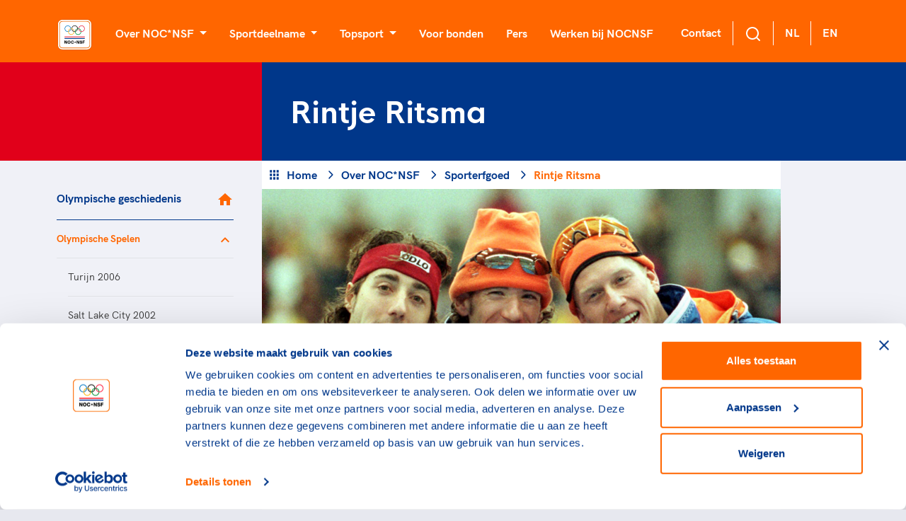

--- FILE ---
content_type: text/html; charset=utf-8
request_url: https://nocnsf.nl/rintje-ritsma
body_size: 24482
content:
<!DOCTYPE html>
<html>
<head prefix="og: http://ogp.me/ns# fb: http://ogp.me/ns/fb# website: http://ogp.me/ns/website#">
    <meta charset="UTF-8" />
    <title>Rintje Ritsma - NOCNSF</title>
    <meta name="viewport" content="width=device-width, initial-scale=1">


    <script type="text/javascript">
        var apiEndpoint = '/umbraco/api';
        var rootId = 1062;
        var noResultString = 'Helaas, we kunnen {searchterm} niet vinden';
        var searchTermString = 'Uw zoekterm';
        var months = 'Januari,Februari,Maart,April,Mei,Juni,Juli,Augustus,September,Oktober,November,December'.replace(' ', '').split(',');
    </script>

        <meta name="description" content="Rintje Ritsma veroverde in zijn lange loopbaan vier wereldtitels allround, zes Europese allroundtitels, twee maal goud op de WK afstanden en zes medailles op de Olympische Spelen." />

    
<meta property="og:url" content="https://nocnsf.nl:/rintje-ritsma"/>
<meta property="og:type" content="website"/>


        <link rel="alternate" type="application/rss+xml" title="RSS feed titel" href="/rss" />

    

    <link rel="shortcut icon" type="image/x-icon" href="https://cdn.nocnsf.nl/media/3998/favicon.ico?v=1da00d2124eb090" />
    <link rel="icon" sizes="192x192" href="https://cdn.nocnsf.nl/media/3999/nocnsf.jpg?width=192&amp;amp;height=192&amp;amp;v=1da00d20cb6f520" />
    <link rel="icon" sizes="160x160" href="https://cdn.nocnsf.nl/media/3999/nocnsf.jpg?width=160&amp;amp;height=160&amp;amp;v=1da00d20cb6f520" />
    <link rel="icon" sizes="96x96" href="https://cdn.nocnsf.nl/media/3999/nocnsf.jpg?width=96&amp;amp;height=96&amp;amp;v=1da00d20cb6f520" />
    <link rel="icon" sizes="32x32" href="https://cdn.nocnsf.nl/media/3999/nocnsf.jpg?width=32&amp;amp;height=32&amp;amp;v=1da00d20cb6f520" />
    <link rel="icon" sizes="16x16" href="https://cdn.nocnsf.nl/media/3999/nocnsf.jpg?width=16&amp;amp;height=16&amp;amp;v=1da00d20cb6f520" />
    <meta name="msapplication-TileImage" content="https://cdn.nocnsf.nl/media/3999/nocnsf.jpg?v=1da00d20cb6f520" />
    <meta name="msapplication-TileColor" content="#da532c">
    <meta name="theme-color" content="#ffffff">
    <link rel="apple-touch-icon-precomposed" sizes="180x180" href="https://cdn.nocnsf.nl/media/3999/nocnsf.jpg?width=180&amp;amp;height=180&amp;amp;v=1da00d20cb6f520" />
    <link rel="apple-touch-icon-precomposed" sizes="152x152" href="https://cdn.nocnsf.nl/media/3999/nocnsf.jpg?width=152&amp;amp;height=152&amp;amp;v=1da00d20cb6f520" />
    <link rel="apple-touch-icon-precomposed" sizes="144x144" href="https://cdn.nocnsf.nl/media/3999/nocnsf.jpg?width=144&amp;amp;height=144&amp;amp;v=1da00d20cb6f520" />
    <link rel="apple-touch-icon-precomposed" sizes="120x120" href="https://cdn.nocnsf.nl/media/3999/nocnsf.jpg?width=120&amp;amp;height=120&amp;amp;v=1da00d20cb6f520" />
    <link rel="apple-touch-icon-precomposed" sizes="114x114" href="https://cdn.nocnsf.nl/media/3999/nocnsf.jpg?width=114&amp;amp;height=114&amp;amp;v=1da00d20cb6f520" />
    <link rel="apple-touch-icon-precomposed" sizes="76x76" href="https://cdn.nocnsf.nl/media/3999/nocnsf.jpg?width=76&amp;amp;height=76&amp;amp;v=1da00d20cb6f520" />
    <link rel="apple-touch-icon-precomposed" sizes="72x72" href="https://cdn.nocnsf.nl/media/3999/nocnsf.jpg?width=72&amp;amp;height=72&amp;amp;v=1da00d20cb6f520" />
    <link rel="apple-touch-icon-precomposed" href="https://cdn.nocnsf.nl/media/3999/nocnsf.jpg?width=57&amp;amp;height=57&amp;amp;v=1da00d20cb6f520" />


    <link rel="stylesheet" href="https://cdn.nocnsf.nl/dist/css/icomoon.css?v=639010557360000000"></link>
    <link rel="stylesheet" href="https://cdn.nocnsf.nl/dist/css/bundle.min.css?v=639010558120000000"></link>
    <link rel="stylesheet" href="https://cdn.nocnsf.nl/dist/css/lib.bundle.min.css?v=639010558120000000"></link>


    

    <script async src="//rum-static.pingdom.net/pa-64c8c98939b8d30012000309.js"></script>

    <script type="text/javascript">
        (function (i, s, o, g, r, a, m) {
            i['GoogleAnalyticsObject'] = r;
            i[r] = i[r] ||
                function () {
                    (i[r].q = i[r].q || []).push(arguments);
                }, i[r].l = 1 * new Date();
            a = s.createElement(o),
                m = s.getElementsByTagName(o)[0];
            a.async = 1;
            a.src = g;
            m.parentNode.insertBefore(a, m);
        })(window, document, 'script', '//www.google-analytics.com/analytics.js', 'ga');

        ga('create', 'UA-8384581-1', 'auto');
        ga('send', 'pageview', { 'anonymizeIp': true });
    </script>

    <!-- Global site tag (gtag.js) - Google Analytics -->
<script async src="https://www.googletagmanager.com/gtag/js?id=G-DQL32FLF6H"></script>
    <script>
        window.dataLayer = window.dataLayer || [];
        function gtag() { dataLayer.push(arguments); }
        gtag('js', new Date());

        gtag('config', 'G-DQL32FLF6H', { 'anonymize_ip': true }); // Mandatory addition Autoriteit Persoonsgegevens: Turn on IPmasking.
    </script>


    <script>
        (function(w, d, s, l, i) {
            w[l] = w[l] || [];
            w[l].push({
                'gtm.start':
                    new Date().getTime(),
                event: 'gtm.js'
            });
            var f = d.getElementsByTagName(s)[0],
                j = d.createElement(s),
                dl = l != 'dataLayer' ? '&l=' + l : '';
            j.async = true;
            j.src =
                '//www.googletagmanager.com/gtm.js?id=' + i + dl;
            f.parentNode.insertBefore(j, f);
        })(window, document, 'script', 'dataLayer', 'GTM-NKLK5ZM');
    </script>

    
    
<link href="/adminbar/style.css?v=vSlZv75TDGY75m6a7uzX3_NMA1CbPV2s01gJmCm4it8" rel="stylesheet" media="all" />
<script src="/adminbar/script.bundle.js?v=acEqNYG7Ee1FPLdBMK3dIRRmTPzjIgs_Z2KWDUK1sog" data-adminbar="4843" async></script>
</head>
<body>
    <svg aria-hidden="true" style="position: absolute; width: 0; height: 0; overflow: hidden;" version="1.1" xmlns="http://www.w3.org/2000/svg" xmlns:xlink="http://www.w3.org/1999/xlink">
<defs>
<symbol id="icon-youtube" viewBox="0 0 32 32">
<path d="M31.681 9.6c0 0-0.313-2.206-1.275-3.175-1.219-1.275-2.581-1.281-3.206-1.356-4.475-0.325-11.194-0.325-11.194-0.325h-0.012c0 0-6.719 0-11.194 0.325-0.625 0.075-1.987 0.081-3.206 1.356-0.963 0.969-1.269 3.175-1.269 3.175s-0.319 2.588-0.319 5.181v2.425c0 2.587 0.319 5.181 0.319 5.181s0.313 2.206 1.269 3.175c1.219 1.275 2.819 1.231 3.531 1.369 2.563 0.244 10.881 0.319 10.881 0.319s6.725-0.012 11.2-0.331c0.625-0.075 1.988-0.081 3.206-1.356 0.962-0.969 1.275-3.175 1.275-3.175s0.319-2.587 0.319-5.181v-2.425c-0.006-2.588-0.325-5.181-0.325-5.181zM12.694 20.15v-8.994l8.644 4.513-8.644 4.481z"></path>
</symbol>
<symbol id="icon-linkedin" viewBox="0 0 32 32">
<path d="M29 0h-26c-1.65 0-3 1.35-3 3v26c0 1.65 1.35 3 3 3h26c1.65 0 3-1.35 3-3v-26c0-1.65-1.35-3-3-3zM12 26h-4v-14h4v14zM10 10c-1.106 0-2-0.894-2-2s0.894-2 2-2c1.106 0 2 0.894 2 2s-0.894 2-2 2zM26 26h-4v-8c0-1.106-0.894-2-2-2s-2 0.894-2 2v8h-4v-14h4v2.481c0.825-1.131 2.087-2.481 3.5-2.481 2.488 0 4.5 2.238 4.5 5v9z"></path>
</symbol>
<symbol id="icon-x" viewBox="0 0 34 32">
<path d="M20.044 13.55l11.913-13.55h-2.823l-10.344 11.765-8.262-11.765h-9.529l12.493 17.791-12.493 14.209h2.823l10.923-12.424 8.725 12.424h9.529l-12.956-18.45zM16.178 17.948l-11.337-15.868h4.336l19.959 27.936h-4.336l-8.622-12.067z"></path>
</symbol>
<symbol id="icon-medaille-goud" viewBox="0 0 32 32">
<path fill="#fed206" style="fill: var(--color1, #fed206)" d="M32 16c0 8.837-7.163 16-16 16s-16-7.163-16-16c0-8.837 7.163-16 16-16s16 7.163 16 16z"></path>
<path fill="#f3b91a" style="fill: var(--color2, #f3b91a)" d="M16 0v32c8.836 0 16-7.164 16-16s-7.164-16-16-16z"></path>
</symbol>
<symbol id="icon-medaille-zilver" viewBox="0 0 32 32">
<path fill="#dddcda" style="fill: var(--color3, #dddcda)" d="M32 16c0 8.837-7.163 16-16 16s-16-7.163-16-16c0-8.837 7.163-16 16-16s16 7.163 16 16z"></path>
<path fill="#cfcecb" style="fill: var(--color4, #cfcecb)" d="M16 0v32c8.836 0 16-7.164 16-16s-7.164-16-16-16z"></path>
</symbol>
<symbol id="icon-medaille-brons" viewBox="0 0 32 32">
<path fill="#c98266" style="fill: var(--color5, #c98266)" d="M32 16c0 8.837-7.163 16-16 16s-16-7.163-16-16c0-8.837 7.163-16 16-16s16 7.163 16 16z"></path>
<path fill="#ae7058" style="fill: var(--color6, #ae7058)" d="M16 0v32c8.836 0 16-7.164 16-16s-7.164-16-16-16z"></path>
</symbol>
<symbol id="icon-whatsapp" viewBox="0 0 32 32">
<path d="M25.339 6.542c-2.494-2.5-5.815-3.875-9.345-3.875-7.286 0-13.214 5.929-13.214 13.214 0 2.327 0.607 4.601 1.762 6.607l-1.875 6.845 7.006-1.839c1.929 1.054 4.101 1.607 6.315 1.607h0.006c7.28 0 13.339-5.929 13.339-13.214 0-3.53-1.5-6.845-3.994-9.345zM15.994 26.875c-1.976 0-3.911-0.53-5.595-1.53l-0.399-0.238-4.155 1.089 1.107-4.054-0.262-0.417c-1.101-1.75-1.679-3.768-1.679-5.845 0-6.054 4.929-10.982 10.988-10.982 2.935 0 5.69 1.143 7.762 3.22s3.345 4.833 3.339 7.768c0 6.060-5.054 10.988-11.107 10.988zM22.018 18.649c-0.327-0.167-1.952-0.964-2.256-1.071-0.304-0.113-0.524-0.167-0.744 0.167s-0.851 1.071-1.048 1.298c-0.19 0.22-0.387 0.25-0.714 0.083-1.94-0.97-3.214-1.732-4.494-3.929-0.339-0.583 0.339-0.542 0.97-1.804 0.107-0.22 0.054-0.411-0.030-0.577s-0.744-1.792-1.018-2.452c-0.268-0.643-0.542-0.554-0.744-0.565-0.19-0.012-0.411-0.012-0.631-0.012s-0.577 0.083-0.881 0.411c-0.304 0.333-1.155 1.131-1.155 2.756s1.185 3.196 1.345 3.417c0.167 0.22 2.327 3.554 5.643 4.988 2.095 0.905 2.917 0.982 3.964 0.827 0.637-0.095 1.952-0.798 2.226-1.571s0.274-1.435 0.19-1.571c-0.077-0.149-0.298-0.232-0.625-0.393z"></path>
</symbol>
<symbol id="icon-facebook" viewBox="0 0 32 32">
<path d="M5.63 2.667h20.741c1.636 0 2.963 1.327 2.963 2.963v20.741c0 1.636-1.327 2.963-2.963 2.963h-20.741c-1.636 0-2.963-1.327-2.963-2.963v-20.741c0-1.636 1.327-2.963 2.963-2.963v0zM24.889 5.63h-3.704c-2.864 0-5.185 2.321-5.185 5.185v3.704h-2.963v4.444h2.963v10.37h4.444v-10.37h4.444v-4.444h-4.444v-2.963c0-0.818 0.663-1.481 1.481-1.481h2.963v-4.444z"></path>
</symbol>
<symbol id="icon-instagram" viewBox="0 0 32 32">
<path d="M10.4 2.667h11.2c4.267 0 7.733 3.467 7.733 7.733v11.2c0 4.271-3.462 7.733-7.733 7.733h-11.2c-4.267 0-7.733-3.467-7.733-7.733v-11.2c0-4.271 3.462-7.733 7.733-7.733v0zM10.133 5.333c-2.651 0-4.8 2.149-4.8 4.8v11.733c0 2.653 2.147 4.8 4.8 4.8h11.733c2.651 0 4.8-2.149 4.8-4.8v-11.733c0-2.653-2.147-4.8-4.8-4.8h-11.733zM23 7.333c0.92 0 1.667 0.746 1.667 1.667s-0.746 1.667-1.667 1.667c-0.92 0-1.667-0.746-1.667-1.667s0.746-1.667 1.667-1.667v0zM16 9.333c3.682 0 6.667 2.985 6.667 6.667s-2.985 6.667-6.667 6.667c-3.682 0-6.667-2.985-6.667-6.667s2.985-6.667 6.667-6.667v0zM16 12c-2.209 0-4 1.791-4 4s1.791 4 4 4c2.209 0 4-1.791 4-4s-1.791-4-4-4z"></path>
</symbol>
<symbol id="icon-twitter" viewBox="0 0 32 32">
<path d="M29.333 7.883c-0.982 0.446-2.040 0.739-3.136 0.88 1.122-0.676 1.989-1.746 2.396-3.034-1.058 0.637-2.231 1.083-3.467 1.338-1.007-1.096-2.422-1.734-4.028-1.734-2.996 0-5.443 2.447-5.443 5.468 0 0.433 0.051 0.854 0.14 1.249-4.538-0.229-8.579-2.409-11.268-5.711-0.472 0.803-0.739 1.746-0.739 2.741 0 1.899 0.956 3.582 2.435 4.538-0.905 0-1.746-0.255-2.486-0.637 0 0 0 0 0 0.038 0 2.651 1.887 4.869 4.385 5.366-0.459 0.127-0.943 0.191-1.44 0.191-0.344 0-0.688-0.038-1.020-0.102 0.688 2.154 2.69 3.76 5.099 3.799-1.861 1.479-4.219 2.345-6.794 2.345-0.433 0-0.867-0.026-1.3-0.076 2.422 1.555 5.303 2.46 8.387 2.46 10.045 0 15.564-8.337 15.564-15.564 0-0.242 0-0.472-0.013-0.714 1.071-0.765 1.989-1.734 2.728-2.843z"></path>
</symbol>
<symbol id="icon-pause" viewBox="0 0 24 24">
<path d="M14.016 5.016h3.984v13.969h-3.984v-13.969zM6 18.984v-13.969h3.984v13.969h-3.984z"></path>
</symbol>
<symbol id="icon-play_arrow" viewBox="0 0 24 24">
<path d="M8.016 5.016l10.969 6.984-10.969 6.984v-13.969z"></path>
</symbol>
<symbol id="icon-add_to_queue" viewBox="0 0 24 24">
<path d="M15.984 9.984v2.016h-3v3h-1.969v-3h-3v-2.016h3v-3h1.969v3h3zM21 17.016v-12h-18v12h18zM21 3q0.844 0 1.43 0.586t0.586 1.43l-0.047 12q0 0.797-0.586 1.383t-1.383 0.586h-5.016v2.016h-7.969v-2.016h-5.016q-0.844 0-1.43-0.563t-0.586-1.406v-12q0-0.844 0.586-1.43t1.43-0.586h18z"></path>
</symbol>
<symbol id="icon-chat_bubble_outline" viewBox="0 0 24 24">
<path d="M20.016 15.984v-12h-16.031v14.016l2.016-2.016h14.016zM20.016 2.016q0.797 0 1.383 0.586t0.586 1.383v12q0 0.797-0.586 1.406t-1.383 0.609h-14.016l-3.984 3.984v-18q0-0.797 0.586-1.383t1.383-0.586h16.031z"></path>
</symbol>
<symbol id="icon-clearclose" viewBox="0 0 24 24">
<path d="M18.984 6.422l-5.578 5.578 5.578 5.578-1.406 1.406-5.578-5.578-5.578 5.578-1.406-1.406 5.578-5.578-5.578-5.578 1.406-1.406 5.578 5.578 5.578-5.578z"></path>
</symbol>
<symbol id="icon-camera-alt" viewBox="0 0 24 24">
<path d="M12 17.016q2.063 0 3.539-1.477t1.477-3.539-1.477-3.539-3.539-1.477-3.539 1.477-1.477 3.539 1.477 3.539 3.539 1.477zM9 2.016h6l1.828 1.969h3.188q0.797 0 1.383 0.609t0.586 1.406v12q0 0.797-0.586 1.406t-1.383 0.609h-16.031q-0.797 0-1.383-0.609t-0.586-1.406v-12q0-0.797 0.586-1.406t1.383-0.609h3.188zM8.813 12q0-1.313 0.938-2.25t2.25-0.938 2.25 0.938 0.938 2.25-0.938 2.25-2.25 0.938-2.25-0.938-0.938-2.25z"></path>
</symbol>
<symbol id="icon-chevron-left" viewBox="0 0 24 24">
<path d="M15.422 7.406l-4.594 4.594 4.594 4.594-1.406 1.406-6-6 6-6z"></path>
</symbol>
<symbol id="icon-chevron-right" viewBox="0 0 24 24">
<path d="M9.984 6l6 6-6 6-1.406-1.406 4.594-4.594-4.594-4.594z"></path>
</symbol>
<symbol id="icon-panorama_fish_eyeradio_button_unchecked" viewBox="0 0 24 24">
<path d="M12 20.016q3.281 0 5.648-2.367t2.367-5.648-2.367-5.648-5.648-2.367-5.648 2.367-2.367 5.648 2.367 5.648 5.648 2.367zM12 2.016q4.125 0 7.055 2.93t2.93 7.055-2.93 7.055-7.055 2.93-7.055-2.93-2.93-7.055 2.93-7.055 7.055-2.93z"></path>
</symbol>
<symbol id="icon-apps" viewBox="0 0 24 24">
<path d="M15.984 20.016v-4.031h4.031v4.031h-4.031zM15.984 14.016v-4.031h4.031v4.031h-4.031zM9.984 8.016v-4.031h4.031v4.031h-4.031zM15.984 3.984h4.031v4.031h-4.031v-4.031zM9.984 14.016v-4.031h4.031v4.031h-4.031zM3.984 14.016v-4.031h4.031v4.031h-4.031zM3.984 20.016v-4.031h4.031v4.031h-4.031zM9.984 20.016v-4.031h4.031v4.031h-4.031zM3.984 8.016v-4.031h4.031v4.031h-4.031z"></path>
</symbol>
<symbol id="icon-chevron-up" viewBox="0 0 24 24">
<path d="M12 8.016l6 6-1.406 1.406-4.594-4.594-4.594 4.594-1.406-1.406z"></path>
</symbol>
<symbol id="icon-chevron-down" viewBox="0 0 24 24">
<path d="M16.594 8.578l1.406 1.406-6 6-6-6 1.406-1.406 4.594 4.594z"></path>
</symbol>
<symbol id="icon-radio_button_checked" viewBox="0 0 24 24">
<path d="M12 20.016q3.281 0 5.648-2.367t2.367-5.648-2.367-5.648-5.648-2.367-5.648 2.367-2.367 5.648 2.367 5.648 5.648 2.367zM12 2.016q4.125 0 7.055 2.93t2.93 7.055-2.93 7.055-7.055 2.93-7.055-2.93-2.93-7.055 2.93-7.055 7.055-2.93zM12 6.984q2.063 0 3.539 1.477t1.477 3.539-1.477 3.539-3.539 1.477-3.539-1.477-1.477-3.539 1.477-3.539 3.539-1.477z"></path>
</symbol>
<symbol id="icon-home" viewBox="0 0 24 24">
<path d="M9.984 20.016h-4.969v-8.016h-3l9.984-9 9.984 9h-3v8.016h-4.969v-6h-4.031v6z"></path>
</symbol>
<symbol id="icon-arrow-down" viewBox="0 0 24 24">
<path d="M18.293 11.293l-5.293 5.293v-11.586c0-0.552-0.448-1-1-1s-1 0.448-1 1v11.586l-5.293-5.293c-0.391-0.391-1.024-0.391-1.414 0s-0.391 1.024 0 1.414l7 7c0.096 0.096 0.206 0.168 0.324 0.217s0.247 0.076 0.383 0.076c0.13 0 0.261-0.025 0.383-0.076 0.118-0.049 0.228-0.121 0.324-0.217l7-7c0.391-0.391 0.391-1.024 0-1.414s-1.024-0.391-1.414 0z"></path>
</symbol>
<symbol id="icon-arrow-left" viewBox="0 0 24 24">
<path d="M12.707 18.293l-5.293-5.293h11.586c0.552 0 1-0.448 1-1s-0.448-1-1-1h-11.586l5.293-5.293c0.391-0.391 0.391-1.024 0-1.414s-1.024-0.391-1.414 0l-7 7c-0.096 0.096-0.168 0.206-0.217 0.324-0.051 0.122-0.076 0.253-0.076 0.383 0 0.256 0.098 0.512 0.293 0.707l7 7c0.391 0.391 1.024 0.391 1.414 0s0.391-1.024 0-1.414z"></path>
</symbol>
<symbol id="icon-arrow-right" viewBox="0 0 24 24">
<path d="M11.293 5.707l5.293 5.293h-11.586c-0.552 0-1 0.448-1 1s0.448 1 1 1h11.586l-5.293 5.293c-0.391 0.391-0.391 1.024 0 1.414s1.024 0.391 1.414 0l7-7c0.092-0.092 0.166-0.202 0.217-0.324 0.101-0.245 0.101-0.521 0-0.766-0.049-0.118-0.121-0.228-0.217-0.324l-7-7c-0.391-0.391-1.024-0.391-1.414 0s-0.391 1.024 0 1.414z"></path>
</symbol>
<symbol id="icon-arrow-up-right" viewBox="0 0 24 24">
<path d="M7 8h7.586l-8.293 8.293c-0.391 0.391-0.391 1.024 0 1.414s1.024 0.391 1.414 0l8.293-8.293v7.586c0 0.552 0.448 1 1 1s1-0.448 1-1v-10c0-0.136-0.027-0.265-0.076-0.383s-0.121-0.228-0.216-0.323c-0.001-0.001-0.001-0.001-0.002-0.002-0.092-0.092-0.202-0.166-0.323-0.216-0.118-0.049-0.247-0.076-0.383-0.076h-10c-0.552 0-1 0.448-1 1s0.448 1 1 1z"></path>
</symbol>
<symbol id="icon-camera" viewBox="0 0 24 24">
<path d="M24 19v-11c0-0.828-0.337-1.58-0.879-2.121s-1.293-0.879-2.121-0.879h-3.465l-1.703-2.555c-0.182-0.27-0.486-0.445-0.832-0.445h-6c-0.326 0.002-0.64 0.158-0.832 0.445l-1.703 2.555h-3.465c-0.828 0-1.58 0.337-2.121 0.879s-0.879 1.293-0.879 2.121v11c0 0.828 0.337 1.58 0.879 2.121s1.293 0.879 2.121 0.879h18c0.828 0 1.58-0.337 2.121-0.879s0.879-1.293 0.879-2.121zM22 19c0 0.276-0.111 0.525-0.293 0.707s-0.431 0.293-0.707 0.293h-18c-0.276 0-0.525-0.111-0.707-0.293s-0.293-0.431-0.293-0.707v-11c0-0.276 0.111-0.525 0.293-0.707s0.431-0.293 0.707-0.293h4c0.346 0 0.65-0.175 0.832-0.445l1.703-2.555h4.93l1.703 2.555c0.192 0.287 0.506 0.443 0.832 0.445h4c0.276 0 0.525 0.111 0.707 0.293s0.293 0.431 0.293 0.707zM17 13c0-1.38-0.561-2.632-1.464-3.536s-2.156-1.464-3.536-1.464-2.632 0.561-3.536 1.464-1.464 2.156-1.464 3.536 0.561 2.632 1.464 3.536 2.156 1.464 3.536 1.464 2.632-0.561 3.536-1.464 1.464-2.156 1.464-3.536zM15 13c0 0.829-0.335 1.577-0.879 2.121s-1.292 0.879-2.121 0.879-1.577-0.335-2.121-0.879-0.879-1.292-0.879-2.121 0.335-1.577 0.879-2.121 1.292-0.879 2.121-0.879 1.577 0.335 2.121 0.879 0.879 1.292 0.879 2.121z"></path>
</symbol>
<symbol id="icon-check" viewBox="0 0 24 24">
<path d="M19.293 5.293l-10.293 10.293-4.293-4.293c-0.391-0.391-1.024-0.391-1.414 0s-0.391 1.024 0 1.414l5 5c0.391 0.391 1.024 0.391 1.414 0l11-11c0.391-0.391 0.391-1.024 0-1.414s-1.024-0.391-1.414 0z"></path>
</symbol>
<symbol id="icon-chevron-right1" viewBox="0 0 24 24">
<path d="M9.707 18.707l6-6c0.391-0.391 0.391-1.024 0-1.414l-6-6c-0.391-0.391-1.024-0.391-1.414 0s-0.391 1.024 0 1.414l5.293 5.293-5.293 5.293c-0.391 0.391-0.391 1.024 0 1.414s1.024 0.391 1.414 0z"></path>
</symbol>
<symbol id="icon-download" viewBox="0 0 24 24">
<path d="M20 15v4c0 0.276-0.111 0.525-0.293 0.707s-0.431 0.293-0.707 0.293h-14c-0.276 0-0.525-0.111-0.707-0.293s-0.293-0.431-0.293-0.707v-4c0-0.552-0.448-1-1-1s-1 0.448-1 1v4c0 0.828 0.337 1.58 0.879 2.121s1.293 0.879 2.121 0.879h14c0.828 0 1.58-0.337 2.121-0.879s0.879-1.293 0.879-2.121v-4c0-0.552-0.448-1-1-1s-1 0.448-1 1zM13 12.586v-9.586c0-0.552-0.448-1-1-1s-1 0.448-1 1v9.586l-3.293-3.293c-0.391-0.391-1.024-0.391-1.414 0s-0.391 1.024 0 1.414l5 5c0.092 0.092 0.202 0.166 0.324 0.217s0.253 0.076 0.383 0.076c0.256 0 0.512-0.098 0.707-0.293l5-5c0.391-0.391 0.391-1.024 0-1.414s-1.024-0.391-1.414 0z"></path>
</symbol>
<symbol id="icon-facebook1" viewBox="0 0 24 24">
<path d="M17 3v2h-2c-0.552 0-1.053 0.225-1.414 0.586s-0.586 0.862-0.586 1.414v3c0 0.552 0.448 1 1 1h2.719l-0.5 2h-2.219c-0.552 0-1 0.448-1 1v7h-2v-7c0-0.552-0.448-1-1-1h-2v-2h2c0.552 0 1-0.448 1-1v-3c0-1.105 0.447-2.103 1.172-2.828s1.723-1.172 2.828-1.172zM18 1h-3c-1.657 0-3.158 0.673-4.243 1.757s-1.757 2.586-1.757 4.243v2h-2c-0.552 0-1 0.448-1 1v4c0 0.552 0.448 1 1 1h2v7c0 0.552 0.448 1 1 1h4c0.552 0 1-0.448 1-1v-7h2c0.466 0 0.858-0.319 0.97-0.757l1-4c0.134-0.536-0.192-1.079-0.728-1.213-0.083-0.021-0.167-0.031-0.242-0.030h-3v-2h3c0.552 0 1-0.448 1-1v-4c0-0.552-0.448-1-1-1z"></path>
</symbol>
<symbol id="icon-instagram1" viewBox="0 0 24 24">
<path d="M7 1c-1.657 0-3.158 0.673-4.243 1.757s-1.757 2.586-1.757 4.243v10c0 1.657 0.673 3.158 1.757 4.243s2.586 1.757 4.243 1.757h10c1.657 0 3.158-0.673 4.243-1.757s1.757-2.586 1.757-4.243v-10c0-1.657-0.673-3.158-1.757-4.243s-2.586-1.757-4.243-1.757zM7 3h10c1.105 0 2.103 0.447 2.828 1.172s1.172 1.723 1.172 2.828v10c0 1.105-0.447 2.103-1.172 2.828s-1.723 1.172-2.828 1.172h-10c-1.105 0-2.103-0.447-2.828-1.172s-1.172-1.723-1.172-2.828v-10c0-1.105 0.447-2.103 1.172-2.828s1.723-1.172 2.828-1.172zM16.989 11.223c-0.15-0.972-0.571-1.857-1.194-2.567-0.754-0.861-1.804-1.465-3.009-1.644-0.464-0.074-0.97-0.077-1.477-0.002-1.366 0.202-2.521 0.941-3.282 1.967s-1.133 2.347-0.93 3.712 0.941 2.521 1.967 3.282 2.347 1.133 3.712 0.93 2.521-0.941 3.282-1.967 1.133-2.347 0.93-3.712zM15.011 11.517c0.122 0.82-0.1 1.609-0.558 2.227s-1.15 1.059-1.969 1.18-1.609-0.1-2.227-0.558-1.059-1.15-1.18-1.969 0.1-1.609 0.558-2.227 1.15-1.059 1.969-1.18c0.313-0.046 0.615-0.042 0.87-0.002 0.74 0.11 1.366 0.47 1.818 0.986 0.375 0.428 0.63 0.963 0.72 1.543zM18.5 6.5c0-0.552-0.448-1-1-1s-1 0.448-1 1 0.448 1 1 1 1-0.448 1-1z"></path>
</symbol>
<symbol id="icon-log-in" viewBox="0 0 24 24">
<path d="M15 4h4c0.276 0 0.525 0.111 0.707 0.293s0.293 0.431 0.293 0.707v14c0 0.276-0.111 0.525-0.293 0.707s-0.431 0.293-0.707 0.293h-4c-0.552 0-1 0.448-1 1s0.448 1 1 1h4c0.828 0 1.58-0.337 2.121-0.879s0.879-1.293 0.879-2.121v-14c0-0.828-0.337-1.58-0.879-2.121s-1.293-0.879-2.121-0.879h-4c-0.552 0-1 0.448-1 1s0.448 1 1 1zM12.586 11h-9.586c-0.552 0-1 0.448-1 1s0.448 1 1 1h9.586l-3.293 3.293c-0.391 0.391-0.391 1.024 0 1.414s1.024 0.391 1.414 0l5-5c0.096-0.096 0.168-0.206 0.217-0.324s0.076-0.247 0.076-0.383c0-0.13-0.025-0.261-0.076-0.383-0.049-0.118-0.121-0.228-0.217-0.324l-5-5c-0.391-0.391-1.024-0.391-1.414 0s-0.391 1.024 0 1.414z"></path>
</symbol>
<symbol id="icon-mail" viewBox="0 0 24 24">
<path d="M3 7.921l8.427 5.899c0.34 0.235 0.795 0.246 1.147 0l8.426-5.899v10.079c0 0.272-0.11 0.521-0.295 0.705s-0.433 0.295-0.705 0.295h-16c-0.272 0-0.521-0.11-0.705-0.295s-0.295-0.433-0.295-0.705zM1 6.012v11.988c0 0.828 0.34 1.579 0.88 2.12s1.292 0.88 2.12 0.88h16c0.828 0 1.579-0.34 2.12-0.88s0.88-1.292 0.88-2.12v-11.988c0-0.010 0-0.020 0-0.030-0.005-0.821-0.343-1.565-0.88-2.102-0.541-0.54-1.292-0.88-2.12-0.88h-16c-0.828 0-1.579 0.34-2.12 0.88-0.537 0.537-0.875 1.281-0.88 2.103 0 0.005 0 0.011 0 0.017zM20.894 5.554l-8.894 6.225-8.894-6.225c0.048-0.096 0.112-0.183 0.188-0.259 0.185-0.185 0.434-0.295 0.706-0.295h16c0.272 0 0.521 0.11 0.705 0.295 0.076 0.076 0.14 0.164 0.188 0.259z"></path>
</symbol>
<symbol id="icon-menu" viewBox="0 0 24 24">
<path d="M3 13h18c0.552 0 1-0.448 1-1s-0.448-1-1-1h-18c-0.552 0-1 0.448-1 1s0.448 1 1 1zM3 7h18c0.552 0 1-0.448 1-1s-0.448-1-1-1h-18c-0.552 0-1 0.448-1 1s0.448 1 1 1zM3 19h18c0.552 0 1-0.448 1-1s-0.448-1-1-1h-18c-0.552 0-1 0.448-1 1s0.448 1 1 1z"></path>
</symbol>
<symbol id="icon-minus" viewBox="0 0 24 24">
<path d="M5 13h14c0.552 0 1-0.448 1-1s-0.448-1-1-1h-14c-0.552 0-1 0.448-1 1s0.448 1 1 1z"></path>
</symbol>
<symbol id="icon-plus" viewBox="0 0 24 24">
<path d="M5 13h6v6c0 0.552 0.448 1 1 1s1-0.448 1-1v-6h6c0.552 0 1-0.448 1-1s-0.448-1-1-1h-6v-6c0-0.552-0.448-1-1-1s-1 0.448-1 1v6h-6c-0.552 0-1 0.448-1 1s0.448 1 1 1z"></path>
</symbol>
<symbol id="icon-search" viewBox="0 0 24 24">
<path d="M16.041 15.856c-0.034 0.026-0.067 0.055-0.099 0.087s-0.060 0.064-0.087 0.099c-1.258 1.213-2.969 1.958-4.855 1.958-1.933 0-3.682-0.782-4.95-2.050s-2.050-3.017-2.050-4.95 0.782-3.682 2.050-4.95 3.017-2.050 4.95-2.050 3.682 0.782 4.95 2.050 2.050 3.017 2.050 4.95c0 1.886-0.745 3.597-1.959 4.856zM21.707 20.293l-3.675-3.675c1.231-1.54 1.968-3.493 1.968-5.618 0-2.485-1.008-4.736-2.636-6.364s-3.879-2.636-6.364-2.636-4.736 1.008-6.364 2.636-2.636 3.879-2.636 6.364 1.008 4.736 2.636 6.364 3.879 2.636 6.364 2.636c2.125 0 4.078-0.737 5.618-1.968l3.675 3.675c0.391 0.391 1.024 0.391 1.414 0s0.391-1.024 0-1.414z"></path>
</symbol>
<symbol id="icon-slash" viewBox="0 0 24 24">
<path d="M23 12c0-3.037-1.232-5.789-3.222-7.778s-4.741-3.222-7.778-3.222-5.789 1.232-7.778 3.222-3.222 4.741-3.222 7.778 1.232 5.789 3.222 7.778 4.741 3.222 7.778 3.222 5.789-1.232 7.778-3.222 3.222-4.741 3.222-7.778zM19.032 17.618l-12.65-12.65c1.54-1.232 3.493-1.968 5.618-1.968 2.486 0 4.734 1.006 6.364 2.636s2.636 3.878 2.636 6.364c0 2.125-0.736 4.078-1.968 5.618zM4.968 6.382l12.65 12.65c-1.54 1.232-3.493 1.968-5.618 1.968-2.486 0-4.734-1.006-6.364-2.636s-2.636-3.878-2.636-6.364c0-2.125 0.736-4.078 1.968-5.618z"></path>
</symbol>
<symbol id="icon-twitter1" viewBox="0 0 24 24">
<path d="M20.833 5.262c-0.186 0.242-0.391 0.475-0.616 0.696-0.233 0.232-0.347 0.567-0.278 0.908 0.037 0.182 0.060 0.404 0.061 0.634 0 5.256-2.429 8.971-5.81 10.898-2.647 1.509-5.938 1.955-9.222 1.12 1.245-0.361 2.46-0.921 3.593-1.69 0.147-0.099 0.273-0.243 0.352-0.421 0.224-0.505-0.003-1.096-0.508-1.32-2.774-1.233-4.13-2.931-4.769-4.593-0.417-1.084-0.546-2.198-0.52-3.227 0.021-0.811 0.138-1.56 0.278-2.182 0.395 0.342 0.804 0.705 1.236 1.037 2.051 1.577 4.624 2.48 7.396 2.408 0.541-0.015 0.974-0.457 0.974-1v-1.011c-0.002-0.179 0.009-0.357 0.034-0.534 0.113-0.806 0.504-1.569 1.162-2.141 0.725-0.631 1.636-0.908 2.526-0.846s1.753 0.463 2.384 1.188c0.252 0.286 0.649 0.416 1.033 0.304 0.231-0.067 0.463-0.143 0.695-0.228zM22.424 2.183c-0.74 0.522-1.523 0.926-2.287 1.205-0.931-0.836-2.091-1.302-3.276-1.385-1.398-0.097-2.836 0.339-3.977 1.332-1.036 0.901-1.652 2.107-1.83 3.372-0.037 0.265-0.055 0.533-0.054 0.8-1.922-0.142-3.694-0.85-5.151-1.971-0.775-0.596-1.461-1.309-2.034-2.115-0.32-0.45-0.944-0.557-1.394-0.237-0.154 0.109-0.267 0.253-0.335 0.409 0 0-0.132 0.299-0.285 0.76-0.112 0.337-0.241 0.775-0.357 1.29-0.163 0.722-0.302 1.602-0.326 2.571-0.031 1.227 0.12 2.612 0.652 3.996 0.683 1.775 1.966 3.478 4.147 4.823-1.569 0.726-3.245 1.039-4.873 0.967-0.552-0.024-1.019 0.403-1.043 0.955-0.017 0.389 0.19 0.736 0.513 0.918 4.905 2.725 10.426 2.678 14.666 0.261 4.041-2.301 6.82-6.7 6.82-12.634-0.001-0.167-0.008-0.33-0.023-0.489 1.006-1.115 1.676-2.429 1.996-3.781 0.127-0.537-0.206-1.076-0.743-1.203-0.29-0.069-0.58-0.003-0.807 0.156z"></path>
</symbol>
</defs>
</svg>


        <noscript>
            <iframe src="//www.googletagmanager.com/ns.html?id=GTM-NKLK5ZM" height="0" width="0" style="display: none; visibility: hidden"></iframe>
        </noscript>

    
<nav class="navigation navbar mobile-navigation bg-primary">
    <div class="d-flex container">
        <a class="navbar-brand img-fluid" href="/homepage">
            <img src="https://cdn.nocnsf.nl/media/1046/full-color.svg?v=504911232000000000" />
        </a>

        <ul class="list-unstyled navigation-list d-flex d-xl-none align-items-center ml-auto">
                <li class="navigation-item search">
                    <a class="nav-link" href="/systeem-paginas/zoeken"><svg class="icon icon-search"><use xlink:href="#icon-search"></use></svg></a>
                </li>
        </ul>

        <button class="mobile-trigger navbar-toggler" type="button" aria-controls="mobileNav" aria-expanded="false" aria-label="Open menu">
            <svg class="icon icon-menu"><use xlink:href="#icon-menu"></use></svg>
        </button>
    </div>

    <div class="mobile-navigation-items collapse" id="mobileNav">
        <div class="container">
            <ul class="navigation-list list-unstyled w-100">
                        <li class="nav-item w-100">
                            <button class="nav-link group h5" aria-controls="mobile-submenu-overnoc*nsf" aria-expanded="false">
                                Over NOC*NSF
                                <svg class="icon icon-chevron-down ml-auto"><use xlink:href="#icon-chevron-down"></use></svg>
                            </button>

                            <div class="nav-submenu collapse" id="mobile-submenu-overnoc*nsf">
                                        <a class="text-secondary h5"></a>
                                        <ul class="list-unstyled">
                                                <li>
                                                    <a class="dropdown-item" href="/sportbonden/vereniging-en-organisatie/sportagenda-2032">Sportagenda 2032</a>
                                                </li>
                                                <li>
                                                    <a class="dropdown-item" href="/over-nocnsf/leden">Leden</a>
                                                </li>
                                                <li>
                                                    <a class="dropdown-item" href="/over-nocnsf/algemene-vergadering">Algemene Vergadering</a>
                                                </li>
                                                <li>
                                                    <a class="dropdown-item" href="/over-nocnsf/raad-van-toezicht-en-bestuur">Raad van Toezicht en Bestuur</a>
                                                </li>
                                                <li>
                                                    <a class="dropdown-item" href="/over-nocnsf/organisatie-nocnsf/beschermen-merken-nocstarnsf">Merkbescherming NOC*NSF</a>
                                                </li>
                                        </ul>
                                        <a href="/partners" class="text-secondary h5">Partnerships</a>
                                        <ul class="list-unstyled">
                                                <li>
                                                    <a class="dropdown-item" href="/partners">Onze partners</a>
                                                </li>
                                                <li>
                                                    <a class="dropdown-item" href="/over-nocnsf/maatschappelijke-positionering-van-sport/geven-aan-sport">Geven aan Sport</a>
                                                </li>
                                        </ul>
                                        <a href="/over-nocnsf/maatschappelijke-positionering-van-sport/maatschappelijke-positionering-van-sport" class="text-secondary h5">Maatschappelijke positionering van sport</a>
                                        <ul class="list-unstyled">
                                                <li>
                                                    <a class="dropdown-item" href="/over-nocnsf/maatschappelijke-positionering-van-sport/sportonderzoek">Sportonderzoek</a>
                                                </li>
                                                <li>
                                                    <a class="dropdown-item" href="/sportakkoord">Sportakkoord II</a>
                                                </li>
                                        </ul>
                                        <a href="/over-nocnsf/olympisme/over-olympisme" class="text-secondary h5">Olympisme</a>
                                        <ul class="list-unstyled">
                                                <li>
                                                    <a class="dropdown-item" href="/game-changer">Game Changer</a>
                                                </li>
                                                <li>
                                                    <a class="dropdown-item" href="/kids">TeamNL kids</a>
                                                </li>
                                                <li>
                                                    <a class="dropdown-item" href="/olympische-geschiedenis">Olympische geschiedenis</a>
                                                </li>
                                        </ul>
                                        <a href="/nieuws" class="text-secondary h5">Actueel</a>
                                        <ul class="list-unstyled">
                                                <li>
                                                    <a class="dropdown-item" href="/nieuws">Nieuwspagina</a>
                                                </li>
                                                <li>
                                                    <a class="dropdown-item" href="/over-nocnsf/organisatie/columns-van-marc-van-den-tweel">Columns</a>
                                                </li>
                                        </ul>
                                        <a href="/over-nocnsf/sportgala" class="text-secondary h5">Sportgala</a>
                                        <ul class="list-unstyled">
                                        </ul>


                                    <div class="card shadow-lg">
                                        <div class="card-body">
                                            <h5 class="card-title">Sport gaat niet vanzelf</h5>
                                            <p class="card-text">Sport verenigt. Op sportclubs, pleintjes, tijdens een rondje fietsen, door samen te skaten of naar de sportschool te gaan. Door samen te juichen voor Sifan Hassan, Rico Verhoeven, Diede de Groot en het Nederlands Elftal. Of met trots te genieten van de karatewedstrijd van je dochter, de halve marathon van je moeder of de hockeywedstrijd van je buurjongen.</p>
                                                <a href="/sportgaatnietvanzelf" class="btn btn-primary btn-sm" aria-label="Lees meer over Lees meer">
                                                    Lees verder
                                                </a>
                                        </div>
                                    </div>
                            </div>
                        </li>
                        <li class="nav-item w-100">
                            <button class="nav-link group h5" aria-controls="mobile-submenu-sportdeelname" aria-expanded="false">
                                Sportdeelname
                                <svg class="icon icon-chevron-down ml-auto"><use xlink:href="#icon-chevron-down"></use></svg>
                            </button>

                            <div class="nav-submenu collapse" id="mobile-submenu-sportdeelname">
                                        <a href="/sportdeelname/wat-kunnen-we-betekenen-voor" class="text-secondary h5">Wat kunnen we betekenen voor</a>
                                        <ul class="list-unstyled">
                                                <li>
                                                    <a class="dropdown-item" href="/sportdeelname/wat-kunnen-we-betekenen-voor/bonden-en-professionals-in-de-sport">Bonden en professionals in de sport</a>
                                                </li>
                                                <li>
                                                    <a class="dropdown-item" href="/sportdeelname/wat-kunnen-we-betekenen-voor/beleidsmedewerkers">Beleidsmedewerkers</a>
                                                </li>
                                                <li>
                                                    <a class="dropdown-item" href="/sportdeelname/wat-kunnen-we-betekenen-voor/clubbestuurders">Clubbestuurders</a>
                                                </li>
                                                <li>
                                                    <a class="dropdown-item" href="/sportdeelname/wat-kunnen-we-betekenen-voor/cooerdinatoren-en-opleiders">Co&#xF6;rdinatoren en opleiders</a>
                                                </li>
                                                <li>
                                                    <a class="dropdown-item" href="/sportdeelname/wat-kunnen-we-betekenen-voor/trainer-coaches">Trainer-coaches</a>
                                                </li>
                                                <li>
                                                    <a class="dropdown-item" href="/sportdeelname/wat-kunnen-we-betekenen-voor/scheidsrechters">Scheidsrechters</a>
                                                </li>
                                        </ul>
                                        <a href="/over-nocnsf/sport-en-maatschappij/maatschappelijke-themas" class="text-secondary h5">Maatschappelijke thema&#x27;s </a>
                                        <ul class="list-unstyled">
                                                <li>
                                                    <a class="dropdown-item" href="/veilige-en-integere-sport">Veilige en integere sport</a>
                                                </li>
                                                <li>
                                                    <a class="dropdown-item" href="/diversiteit-en-inclusie">Diversiteit en inclusie</a>
                                                </li>
                                                <li>
                                                    <a class="dropdown-item" href="/over-nocnsf/sport-en-maatschappij/gezonde-sportomgeving">Gezonde sportomgeving</a>
                                                </li>
                                                <li>
                                                    <a class="dropdown-item" href="/duurzaamheid">Duurzaamheid</a>
                                                </li>
                                                <li>
                                                    <a class="dropdown-item" href="/bekwaam-sportkader">Bekwaam sportkader</a>
                                                </li>
                                        </ul>
                                        <a href="/sportdeelname/onze-diensten" class="text-secondary h5">Onze diensten</a>
                                        <ul class="list-unstyled">
                                                <li>
                                                    <a class="dropdown-item" href="/sportdeelname/onze-diensten/opleidingen-en-trainingen">Opleidingen en trainingen</a>
                                                </li>
                                                <li>
                                                    <a class="dropdown-item" href="/sportmatch">Sportmatch</a>
                                                </li>
                                                <li>
                                                    <a class="dropdown-item" href="/sportdeelname/onze-diensten/clubacties">Clubacties</a>
                                                </li>
                                                <li>
                                                    <a class="dropdown-item" href="/handboek-wet-en-regelgeving">Handboek Wet- en Regelgeving</a>
                                                </li>
                                        </ul>
                                        <a href="/sportdeelname/onze-activiteiten" class="text-secondary h5">Onze activiteiten</a>
                                        <ul class="list-unstyled">
                                                <li>
                                                    <a class="dropdown-item" href="/high5-stappenplan">High5 Stappenplan</a>
                                                </li>
                                                <li>
                                                    <a class="dropdown-item" href="/over-nocnsf/organisatie-nocnsf/ruimte-voor-sport">Ruimte voor sport</a>
                                                </li>
                                                <li>
                                                    <a class="dropdown-item" href="/clubondersteuning">Clubondersteuning</a>
                                                </li>
                                                <li>
                                                    <a class="dropdown-item" href="https://nocnsf.nl/beroepskrachten">Beroepskrachten</a>
                                                </li>
                                        </ul>


                                    <div class="card shadow-lg">
                                        <div class="card-body">
                                            <h5 class="card-title">Samen voor een veilige sportomgeving</h5>
                                            <p class="card-text">Voor welk gedrag staat de club? Wat mag wel langs de lijn, in de kleedkamer, kantine en online? En wat mag vooral niet? Een gedragscode geeft hier richting aan en is dus een belangrijk onderdeel van het clubbeleid rondom gewenst en ongewenst gedrag. </p>
                                                <a href="/nederland-sport-veilig/vastgestelde-gedragscode" class="btn btn-primary btn-sm" aria-label="Lees meer over Lees meer">
                                                    Lees verder
                                                </a>
                                        </div>
                                    </div>
                            </div>
                        </li>
                        <li class="nav-item w-100">
                            <button class="nav-link group h5" aria-controls="mobile-submenu-topsport" aria-expanded="false">
                                Topsport
                                <svg class="icon icon-chevron-down ml-auto"><use xlink:href="#icon-chevron-down"></use></svg>
                            </button>

                            <div class="nav-submenu collapse" id="mobile-submenu-topsport">
                                        <a href="/topsport/voor-topsporters" class="text-secondary h5">Voor topsporters</a>
                                        <ul class="list-unstyled">
                                                <li>
                                                    <a class="dropdown-item" href="/topsport/voor-topsporters/voor-talentvolle-sporters">Voor talentvolle sporters</a>
                                                </li>
                                                <li>
                                                    <a class="dropdown-item" href="/atletencommissie">Atletencommissie</a>
                                                </li>
                                                <li>
                                                    <a class="dropdown-item" href="/talentdag">Paralympische Talentdag</a>
                                                </li>
                                        </ul>
                                        <a class="text-secondary h5"></a>
                                        <ul class="list-unstyled">
                                                <li>
                                                    <a class="dropdown-item" href="/topsport/topsportinfrastructuur-en-teamnl-experts">TeamNL Experts</a>
                                                </li>
                                        </ul>
                                        <a href="/topsport/uitzendingen-teamnl" class="text-secondary h5">Uitzendingen TeamNL</a>
                                        <ul class="list-unstyled">
                                                <li>
                                                    <a class="dropdown-item" href="/topsport/uitzendingen-teamnl/olympische-spelen/olympische-spelen-milaan-cortina-2026">Olympische Spelen Milaan Cortina 2026</a>
                                                </li>
                                                <li>
                                                    <a class="dropdown-item" href="/topsport/uitzendingen-teamnl/paralympische-spelen/paralympische-spelen-milaan-cortina-2026">Paralympische Spelen Milaan Cortina 2026</a>
                                                </li>
                                        </ul>
                                        <a href="/topsport/topsportbeleid" class="text-secondary h5">Topsportbeleid</a>
                                        <ul class="list-unstyled">
                                                <li>
                                                    <a class="dropdown-item" href="/topsport/topsportbeleid-teamnl/nederland-in-de-top-10/topsportfinanciering">Topsportfinanciering</a>
                                                </li>
                                                <li>
                                                    <a class="dropdown-item" href="/topsport/topsportbeleid-teamnl/nederland-in-de-top-10/maatschappelijke-waarde-topsport">Maatschappelijke waarde topsport</a>
                                                </li>
                                                <li>
                                                    <a class="dropdown-item" href="/topsport/topsportbeleid-teamnl/nederland-in-de-top-10/top-teamsportcompetities">Top teamsportcompetities</a>
                                                </li>
                                                <li>
                                                    <a class="dropdown-item" href="/topsport/teamnl-academie">TeamNL Academie</a>
                                                </li>
                                        </ul>


                                    <div class="card shadow-lg">
                                        <div class="card-body">
                                            <h5 class="card-title">De Atletencommissie</h5>
                                            <p class="card-text">De Atletencommissie van NOC*NSF maakt zich hard voor de stem van de Nederlandse topsporter. Wij vinden het belangrijk dat topsporters een volwaardige gesprekspartner zijn bij het bepalen van topsportbeleid en dat zij een stem hebben bij het cre&#xEB;ren van een veilige topsportomgeving met de beste voorzieningen. </p>
                                                <a href="/atletencommissie" class="btn btn-primary btn-sm" aria-label="Lees meer over Lees meer">
                                                    Lees verder
                                                </a>
                                        </div>
                                    </div>
                            </div>
                        </li>
                        <li class="nav-item">
                            <a class="nav-link group h5" href="/sportbonden">Voor bonden</a>
                        </li>
                        <li class="nav-item">
                            <a class="nav-link group h5" href="/pers-en-media">Pers</a>
                        </li>
                        <li class="nav-item">
                            <a class="nav-link group h5" href="/werken-bij-nocnsf">Werken bij NOCNSF</a>
                        </li>
            </ul>
        </div>
    </div>
</nav>

<nav class="navigation navbar desktop-navigation navbar-expand-xl bg-primary">
    <div class="d-flex container">
        <a class="navbar-brand img-fluid" href="/homepage">
            <img src="https://cdn.nocnsf.nl/media/1046/full-color.svg?v=504911232000000000" />
        </a>

        <div class="collapse navbar-collapse" id="mainNav">
            <ul class="navigation-list list-unstyled d-xl-flex w-100">
                        <li class="navigation-item dropdown position-static">
                            <a class="nav-link dropdown-toggle"
                               href="/over-nocnsf"
                               id="megaMenu-submenu-overnoc*nsf"
                               role="button"
                               data-toggle="dropdown"
                               aria-haspopup="true"
                               aria-expanded="false">
                                Over NOC*NSF
                            </a>

                            <div class="dropdown-menu w-100 mt-0 border-0 shadow" aria-labelledby="megaMenu-submenu-overnoc*nsf">
                                <div class="container justify-content-center">
                                    <div class="column-container">
                                        <div class="d-flex flex-wrap">
                                                <div class="col">
                                                        <a class="text-secondary h5"></a>
                                                        <ul class="list-unstyled">
                                                                <li>
                                                                    <a class="dropdown-item" href="/sportbonden/vereniging-en-organisatie/sportagenda-2032">Sportagenda 2032</a>
                                                                </li>
                                                                <li>
                                                                    <a class="dropdown-item" href="/over-nocnsf/leden">Leden</a>
                                                                </li>
                                                                <li>
                                                                    <a class="dropdown-item" href="/over-nocnsf/algemene-vergadering">Algemene Vergadering</a>
                                                                </li>
                                                                <li>
                                                                    <a class="dropdown-item" href="/over-nocnsf/raad-van-toezicht-en-bestuur">Raad van Toezicht en Bestuur</a>
                                                                </li>
                                                                <li>
                                                                    <a class="dropdown-item" href="/over-nocnsf/organisatie-nocnsf/beschermen-merken-nocstarnsf">Merkbescherming NOC*NSF</a>
                                                                </li>
                                                        </ul>
                                                        <a href="/partners" class="text-secondary h5">Partnerships</a>
                                                        <ul class="list-unstyled">
                                                                <li>
                                                                    <a class="dropdown-item" href="/partners">Onze partners</a>
                                                                </li>
                                                                <li>
                                                                    <a class="dropdown-item" href="/over-nocnsf/maatschappelijke-positionering-van-sport/geven-aan-sport">Geven aan Sport</a>
                                                                </li>
                                                        </ul>
                                                        <a href="/over-nocnsf/maatschappelijke-positionering-van-sport/maatschappelijke-positionering-van-sport" class="text-secondary h5">Maatschappelijke positionering van sport</a>
                                                        <ul class="list-unstyled">
                                                                <li>
                                                                    <a class="dropdown-item" href="/over-nocnsf/maatschappelijke-positionering-van-sport/sportonderzoek">Sportonderzoek</a>
                                                                </li>
                                                                <li>
                                                                    <a class="dropdown-item" href="/sportakkoord">Sportakkoord II</a>
                                                                </li>
                                                        </ul>
                                                </div>
                                                <div class="col">
                                                        <a href="/over-nocnsf/olympisme/over-olympisme" class="text-secondary h5">Olympisme</a>
                                                        <ul class="list-unstyled">
                                                                <li>
                                                                    <a class="dropdown-item" href="/game-changer">Game Changer</a>
                                                                </li>
                                                                <li>
                                                                    <a class="dropdown-item" href="/kids">TeamNL kids</a>
                                                                </li>
                                                                <li>
                                                                    <a class="dropdown-item" href="/olympische-geschiedenis">Olympische geschiedenis</a>
                                                                </li>
                                                        </ul>
                                                        <a href="/nieuws" class="text-secondary h5">Actueel</a>
                                                        <ul class="list-unstyled">
                                                                <li>
                                                                    <a class="dropdown-item" href="/nieuws">Nieuwspagina</a>
                                                                </li>
                                                                <li>
                                                                    <a class="dropdown-item" href="/over-nocnsf/organisatie/columns-van-marc-van-den-tweel">Columns</a>
                                                                </li>
                                                        </ul>
                                                        <a href="/over-nocnsf/sportgala" class="text-secondary h5">Sportgala</a>
                                                        <ul class="list-unstyled">
                                                        </ul>
                                                </div>
                                        </div>

                                            <div class="card shadow-lg">
                                                <div class="card-body">
                                                    <h5 class="card-title">Sport gaat niet vanzelf</h5>
                                                    <p class="card-text">Sport verenigt. Op sportclubs, pleintjes, tijdens een rondje fietsen, door samen te skaten of naar de sportschool te gaan. Door samen te juichen voor Sifan Hassan, Rico Verhoeven, Diede de Groot en het Nederlands Elftal. Of met trots te genieten van de karatewedstrijd van je dochter, de halve marathon van je moeder of de hockeywedstrijd van je buurjongen.</p>
                                                        <a href="/sportgaatnietvanzelf" class="btn btn-primary btn-sm">
                                                            Lees verder
                                                        </a>
                                                </div>
                                            </div>
                                    </div>
                                </div>
                            </div>
                        </li>
                        <li class="navigation-item dropdown position-static">
                            <a class="nav-link dropdown-toggle"
                               href="/sportdeelname"
                               id="megaMenu-submenu-sportdeelname"
                               role="button"
                               data-toggle="dropdown"
                               aria-haspopup="true"
                               aria-expanded="false">
                                Sportdeelname
                            </a>

                            <div class="dropdown-menu w-100 mt-0 border-0 shadow" aria-labelledby="megaMenu-submenu-sportdeelname">
                                <div class="container justify-content-center">
                                    <div class="column-container">
                                        <div class="d-flex flex-wrap">
                                                <div class="col">
                                                        <a href="/sportdeelname/wat-kunnen-we-betekenen-voor" class="text-secondary h5">Wat kunnen we betekenen voor</a>
                                                        <ul class="list-unstyled">
                                                                <li>
                                                                    <a class="dropdown-item" href="/sportdeelname/wat-kunnen-we-betekenen-voor/bonden-en-professionals-in-de-sport">Bonden en professionals in de sport</a>
                                                                </li>
                                                                <li>
                                                                    <a class="dropdown-item" href="/sportdeelname/wat-kunnen-we-betekenen-voor/beleidsmedewerkers">Beleidsmedewerkers</a>
                                                                </li>
                                                                <li>
                                                                    <a class="dropdown-item" href="/sportdeelname/wat-kunnen-we-betekenen-voor/clubbestuurders">Clubbestuurders</a>
                                                                </li>
                                                                <li>
                                                                    <a class="dropdown-item" href="/sportdeelname/wat-kunnen-we-betekenen-voor/cooerdinatoren-en-opleiders">Co&#xF6;rdinatoren en opleiders</a>
                                                                </li>
                                                                <li>
                                                                    <a class="dropdown-item" href="/sportdeelname/wat-kunnen-we-betekenen-voor/trainer-coaches">Trainer-coaches</a>
                                                                </li>
                                                                <li>
                                                                    <a class="dropdown-item" href="/sportdeelname/wat-kunnen-we-betekenen-voor/scheidsrechters">Scheidsrechters</a>
                                                                </li>
                                                        </ul>
                                                        <a href="/over-nocnsf/sport-en-maatschappij/maatschappelijke-themas" class="text-secondary h5">Maatschappelijke thema&#x27;s </a>
                                                        <ul class="list-unstyled">
                                                                <li>
                                                                    <a class="dropdown-item" href="/veilige-en-integere-sport">Veilige en integere sport</a>
                                                                </li>
                                                                <li>
                                                                    <a class="dropdown-item" href="/diversiteit-en-inclusie">Diversiteit en inclusie</a>
                                                                </li>
                                                                <li>
                                                                    <a class="dropdown-item" href="/over-nocnsf/sport-en-maatschappij/gezonde-sportomgeving">Gezonde sportomgeving</a>
                                                                </li>
                                                                <li>
                                                                    <a class="dropdown-item" href="/duurzaamheid">Duurzaamheid</a>
                                                                </li>
                                                                <li>
                                                                    <a class="dropdown-item" href="/bekwaam-sportkader">Bekwaam sportkader</a>
                                                                </li>
                                                        </ul>
                                                </div>
                                                <div class="col">
                                                        <a href="/sportdeelname/onze-diensten" class="text-secondary h5">Onze diensten</a>
                                                        <ul class="list-unstyled">
                                                                <li>
                                                                    <a class="dropdown-item" href="/sportdeelname/onze-diensten/opleidingen-en-trainingen">Opleidingen en trainingen</a>
                                                                </li>
                                                                <li>
                                                                    <a class="dropdown-item" href="/sportmatch">Sportmatch</a>
                                                                </li>
                                                                <li>
                                                                    <a class="dropdown-item" href="/sportdeelname/onze-diensten/clubacties">Clubacties</a>
                                                                </li>
                                                                <li>
                                                                    <a class="dropdown-item" href="/handboek-wet-en-regelgeving">Handboek Wet- en Regelgeving</a>
                                                                </li>
                                                        </ul>
                                                        <a href="/sportdeelname/onze-activiteiten" class="text-secondary h5">Onze activiteiten</a>
                                                        <ul class="list-unstyled">
                                                                <li>
                                                                    <a class="dropdown-item" href="/high5-stappenplan">High5 Stappenplan</a>
                                                                </li>
                                                                <li>
                                                                    <a class="dropdown-item" href="/over-nocnsf/organisatie-nocnsf/ruimte-voor-sport">Ruimte voor sport</a>
                                                                </li>
                                                                <li>
                                                                    <a class="dropdown-item" href="/clubondersteuning">Clubondersteuning</a>
                                                                </li>
                                                                <li>
                                                                    <a class="dropdown-item" href="https://nocnsf.nl/beroepskrachten">Beroepskrachten</a>
                                                                </li>
                                                        </ul>
                                                </div>
                                        </div>

                                            <div class="card shadow-lg">
                                                <div class="card-body">
                                                    <h5 class="card-title">Samen voor een veilige sportomgeving</h5>
                                                    <p class="card-text">Voor welk gedrag staat de club? Wat mag wel langs de lijn, in de kleedkamer, kantine en online? En wat mag vooral niet? Een gedragscode geeft hier richting aan en is dus een belangrijk onderdeel van het clubbeleid rondom gewenst en ongewenst gedrag. </p>
                                                        <a href="/nederland-sport-veilig/vastgestelde-gedragscode" class="btn btn-primary btn-sm">
                                                            Lees verder
                                                        </a>
                                                </div>
                                            </div>
                                    </div>
                                </div>
                            </div>
                        </li>
                        <li class="navigation-item dropdown position-static">
                            <a class="nav-link dropdown-toggle"
                               href="/topsport"
                               id="megaMenu-submenu-topsport"
                               role="button"
                               data-toggle="dropdown"
                               aria-haspopup="true"
                               aria-expanded="false">
                                Topsport
                            </a>

                            <div class="dropdown-menu w-100 mt-0 border-0 shadow" aria-labelledby="megaMenu-submenu-topsport">
                                <div class="container justify-content-center">
                                    <div class="column-container">
                                        <div class="d-flex flex-wrap">
                                                <div class="col">
                                                        <a href="/topsport/voor-topsporters" class="text-secondary h5">Voor topsporters</a>
                                                        <ul class="list-unstyled">
                                                                <li>
                                                                    <a class="dropdown-item" href="/topsport/voor-topsporters/voor-talentvolle-sporters">Voor talentvolle sporters</a>
                                                                </li>
                                                                <li>
                                                                    <a class="dropdown-item" href="/atletencommissie">Atletencommissie</a>
                                                                </li>
                                                                <li>
                                                                    <a class="dropdown-item" href="/talentdag">Paralympische Talentdag</a>
                                                                </li>
                                                        </ul>
                                                        <a class="text-secondary h5"></a>
                                                        <ul class="list-unstyled">
                                                                <li>
                                                                    <a class="dropdown-item" href="/topsport/topsportinfrastructuur-en-teamnl-experts">TeamNL Experts</a>
                                                                </li>
                                                        </ul>
                                                </div>
                                                <div class="col">
                                                        <a href="/topsport/uitzendingen-teamnl" class="text-secondary h5">Uitzendingen TeamNL</a>
                                                        <ul class="list-unstyled">
                                                                <li>
                                                                    <a class="dropdown-item" href="/topsport/uitzendingen-teamnl/olympische-spelen/olympische-spelen-milaan-cortina-2026">Olympische Spelen Milaan Cortina 2026</a>
                                                                </li>
                                                                <li>
                                                                    <a class="dropdown-item" href="/topsport/uitzendingen-teamnl/paralympische-spelen/paralympische-spelen-milaan-cortina-2026">Paralympische Spelen Milaan Cortina 2026</a>
                                                                </li>
                                                        </ul>
                                                        <a href="/topsport/topsportbeleid" class="text-secondary h5">Topsportbeleid</a>
                                                        <ul class="list-unstyled">
                                                                <li>
                                                                    <a class="dropdown-item" href="/topsport/topsportbeleid-teamnl/nederland-in-de-top-10/topsportfinanciering">Topsportfinanciering</a>
                                                                </li>
                                                                <li>
                                                                    <a class="dropdown-item" href="/topsport/topsportbeleid-teamnl/nederland-in-de-top-10/maatschappelijke-waarde-topsport">Maatschappelijke waarde topsport</a>
                                                                </li>
                                                                <li>
                                                                    <a class="dropdown-item" href="/topsport/topsportbeleid-teamnl/nederland-in-de-top-10/top-teamsportcompetities">Top teamsportcompetities</a>
                                                                </li>
                                                                <li>
                                                                    <a class="dropdown-item" href="/topsport/teamnl-academie">TeamNL Academie</a>
                                                                </li>
                                                        </ul>
                                                </div>
                                        </div>

                                            <div class="card shadow-lg">
                                                <div class="card-body">
                                                    <h5 class="card-title">De Atletencommissie</h5>
                                                    <p class="card-text">De Atletencommissie van NOC*NSF maakt zich hard voor de stem van de Nederlandse topsporter. Wij vinden het belangrijk dat topsporters een volwaardige gesprekspartner zijn bij het bepalen van topsportbeleid en dat zij een stem hebben bij het cre&#xEB;ren van een veilige topsportomgeving met de beste voorzieningen. </p>
                                                        <a href="/atletencommissie" class="btn btn-primary btn-sm">
                                                            Lees verder
                                                        </a>
                                                </div>
                                            </div>
                                    </div>
                                </div>
                            </div>
                        </li>
                        <li class="navigation-item">
                            <a class="nav-link" href="/sportbonden">Voor bonden</a>
                        </li>
                        <li class="navigation-item">
                            <a class="nav-link" href="/pers-en-media">Pers</a>
                        </li>
                        <li class="navigation-item">
                            <a class="nav-link" href="/werken-bij-nocnsf">Werken bij NOCNSF</a>
                        </li>
            </ul>
            <ul class="navigation-list list-unstyled d-none d-xl-flex">
                    <li class="navigation-item contact">
                        <a class="nav-link" href="/contact">Contact</a>
                    </li>

                    <li class="navigation-item search">
                        <a class="nav-link" href="/systeem-paginas/zoeken"><svg class="icon icon-search"><use xlink:href="#icon-search"></use></svg></a>
                    </li>

                <li class="navigation-item culture">
                    <a class="nav-link" href="/">NL</a>
                </li>

                <li class="navigation-item culture">
                    <a class="nav-link" href="/en">EN</a>
                </li>
            </ul>
        </div>
    </div>
</nav>

<script>
    document.addEventListener("DOMContentLoaded", function () {
      document.querySelectorAll(".nav-link.group").forEach(function (btn) {
        btn.addEventListener("click", function () {
          var submenu = document.getElementById(btn.getAttribute("aria-controls"));
          var isOpen = submenu.classList.contains("show");

          // Sluit alle andere submenu's
          document.querySelectorAll(".nav-submenu.show").forEach(function (sm) {
            sm.classList.remove("show");
            sm.previousElementSibling?.classList.remove("open"); // verwijder open op andere buttons
          });

          // Toggle huidige submenu
          submenu.classList.toggle("show", !isOpen);
          btn.classList.toggle("open", !isOpen); // toggle open op huidige button
        });
      });
    });

    document.addEventListener("DOMContentLoaded", function () {
      const trigger = document.querySelector(".mobile-trigger");
      const mobileNav = document.getElementById("mobileNav");

      trigger.addEventListener("click", function () {
        const isOpen = mobileNav.classList.contains("show");
        mobileNav.classList.toggle("show", !isOpen);
        trigger.setAttribute("aria-expanded", String(!isOpen));
      });
    });
</script>



    <script src="https://cdn.nocnsf.nl/dist/js/lib.bundle.min.js?v=639010558160000000"></script>
    <script src="https://cdn.nocnsf.nl/dist/js/bundle.min.js?v=639010558120000000"></script>

    <main role="main">
        
<section class="longread-container">
    <div class="split-container">
        <div class="container custom-container">
            <div class="row">
                <div class="col-lg-3 bg-tertiary filler-col"></div>
                <div class="sidebar-navigation w-100 bg-white">



<section class="sidebar-navigation">
    <ul class="list-unstyled px-7">

            <li class="sidebar-navigation-main-item" data-toggle="collapse" data-target=".multi-collapse" aria-expanded="false" aria-controls="Open the subnavigation">
<a href="/olympische-geschiedenis" title="Olympische geschiedenis">Olympische geschiedenis</a>                <svg class="icon icon-chevron-down"><use xlink:href="#icon-chevron-down"></use></svg>
            </li>
            <li class="sidebar-navigation-item collapse multi-collapse">
                <div class="multi-collapse-wrapper">
<a href="/olympische-geschiedenis" title="Olympische geschiedenis">Olympische geschiedenis</a>                    <svg class="icon icon-home"><use xlink:href="#icon-home"></use></svg>
                </div>
            </li>
            <li class="sidebar-navigation-item collapse multi-collapse">
                    <div class="mb-0 button-holder w-100">
                        <a href="/olympische-geschiedenis/olympische-zomerspelen" title="Olympische Spelen">Olympische Spelen</a>
                        <button class="btn btn-link p-0 float-right sidenav-button collapsed" data-toggle="collapse" data-target="#collapse-mobile-0" aria-expanded="false" aria-controls="collapse-0">
                            <span><svg class="icon icon-chevron-down"><use xlink:href="#icon-chevron-down"></use></svg></span>
                        </button>
                    </div>
                    <div class="collapse" id="collapse-mobile-0" aria-labelledby="heading-0" data-parent="#accordion">
                        <ul class="list-unstyled" id="subItems">
                                <li class="sidebar-navigation-subitem">
                                    <a href="/olympische-geschiedenis/olympische-winterspelen/olympische-spelenturijn-2006" title="Turijn 2006">Turijn 2006</a>
                                </li>
                                <li class="sidebar-navigation-subitem">
                                    <a href="/olympische-geschiedenis/olympische-winterspelen/olympische-spelensalt-lake-city-2002" title="Salt Lake City 2002">Salt Lake City 2002</a>
                                </li>
                                <li class="sidebar-navigation-subitem">
                                    <a href="/olympische-geschiedenis/olympische-winterspelen/olympische-spelennagano-1998" title="Nagano 1998">Nagano 1998</a>
                                </li>
                                <li class="sidebar-navigation-subitem">
                                    <a href="/olympische-geschiedenis/olympische-winterspelen/olympische-spelenlillehammer-1994" title="Lillehammer 1994">Lillehammer 1994</a>
                                </li>
                                <li class="sidebar-navigation-subitem">
                                    <a href="/olympische-geschiedenis/olympische-winterspelen/olympische-spelenalbertville-1992" title="Albertville 1992">Albertville 1992</a>
                                </li>
                        </ul>
                    </div>
            </li>
    </ul>
</section>                </div>
                <div class="col-xs-12 col-lg-8 bg-secondary header-col pt-8 pb-6 pt-lg-11 pb-lg-10">
                    <div class="container">
                        <div class="row">
                            <div class="col-sm-12">
                                
<h1 class="h2 text-white">Rintje Ritsma</h1>
                            </div>
                        </div>
                    </div>
                </div>
            </div>
        </div>
    </div>
    <div class="container">
        <div class="row">
            <div class="sidebar-navigation d-none d-lg-block col-lg-3">



<section class="sidebar-navigation pt-8">

    <ul id="accordion" class="list-unstyled">
            <li class="sidebar-navigation-main-item">
<a href="/olympische-geschiedenis" title="Olympische geschiedenis">Olympische geschiedenis</a>                <span><svg class="icon icon-home"><use xlink:href="#icon-home"></use></svg></span>
            </li>


                <li class="sidebar-navigation-item sidebar-0">

                    <div class="sidebar-navigation-item-parent active-sidebaritem" id="heading-0">
                        <div class="mb-0 button-holder w-100">
                            <a href="/olympische-geschiedenis/olympische-zomerspelen" title="Olympische Spelen">Olympische Spelen</a>
                            <button class="btn btn-link p-0 float-right sidenav-button " data-toggle="collapse" data-target="#collapse-0" aria-expanded="true" aria-controls="collapse-0">
                                <span><svg class="icon icon-chevron-down"><use xlink:href="#icon-chevron-down"></use></svg></span>
                            </button>
                        </div>

                    </div>
                    <div class="border-holder"></div>
                    <div id="collapse-0" class="collapse show" aria-labelledby="heading-0" data-parent="#accordion">
                        <ul class="list-unstyled " id="subItems">
                                <li class="sidebar-navigation-subitem">
                                    <a href="/olympische-geschiedenis/olympische-winterspelen/olympische-spelenturijn-2006" title="Turijn 2006">Turijn 2006</a>
                                </li>
                                <li class="sidebar-navigation-subitem">
                                    <a href="/olympische-geschiedenis/olympische-winterspelen/olympische-spelensalt-lake-city-2002" title="Salt Lake City 2002">Salt Lake City 2002</a>
                                </li>
                                <li class="sidebar-navigation-subitem">
                                    <a href="/olympische-geschiedenis/olympische-winterspelen/olympische-spelennagano-1998" title="Nagano 1998">Nagano 1998</a>
                                </li>
                                <li class="sidebar-navigation-subitem">
                                    <a href="/olympische-geschiedenis/olympische-winterspelen/olympische-spelenlillehammer-1994" title="Lillehammer 1994">Lillehammer 1994</a>
                                </li>
                                <li class="sidebar-navigation-subitem">
                                    <a href="/olympische-geschiedenis/olympische-winterspelen/olympische-spelenalbertville-1992" title="Albertville 1992">Albertville 1992</a>
                                </li>
                        </ul>
                    </div>

                </li>
    </ul>
</section>            </div>

            <div class="longread-content col-xs-12 col-lg-8 mb-10">
                

    <nav aria-label="breadcrumb" class="breadcrumb-nav bg-white d-flex align-items-center font-weight-bolder">
        <div class="d-none d-sm-inline-flex ml-4">
            <svg class="icon apps"><use xlink:href="#icon-apps"></use></svg>
        </div>
        <ol class="breadcrumb mb-0 py-4 px-0 px-sm-4">
            <li class="breadcrumb-item d-flex align-items-center">
                <a href="/" target="_self">Home</a>
            </li>

                <li class="breadcrumb-item d-flex align-items-center">
                    <a href="/over-nocnsf" target="_self">Over NOC*NSF</a>
                </li>
                <li class="breadcrumb-item d-flex align-items-center">
                    <a href="/over-nocnsf/sporterfgoed" target="_self">Sporterfgoed</a>
                </li>

            <li class="breadcrumb-item d-flex align-items-center active" aria-current="page">
                Rintje Ritsma
            </li>
        </ol>
    </nav>


                

    <img src="https://cdn.nocnsf.nl/media/2304/veldkamp_romme_ritsma-os-1998-anp.jpg?width=1200&amp;height=600&amp;v=1d5d82519ab1650" class="img-fluid longread-header-img" alt="Rintje Ritsma" />




                <div id="longread-text" class="bg-white pt-9 pt-lg-10 pb-lg-8 px-lg-11">

                    

<div class="umb-grid longread">

    <div class="grid-section">

<section class="grid-rte">
        <p>Naam: Rintje Ritsma <br>Geboren: 13 april 1970 te Lemmer<br>Sport: langebaanschaatsen</p>
<p><a href="/olympische-geschiedenis/olympische-winterspelen/olympische-spelenturijn-2006" title="Olympische Winterspelen van Turijn 2006">Olympische Winterspelen XX Turijn 2006</a><br>Onderdeel: ploegachtervolging <br>Prestatie: brons</p>
<p><a href="/olympische-geschiedenis/olympische-winterspelen/olympische-spelensalt-lake-city-2002" title="Olympische Winterspelen van Salt Lake City van 2002">Olympische Winterspelen XIX in Salt Lake City 2002</a><br>Onderdeel: 1500 meter <br>Prestatie: negende plaats in 1 min. 45.86 sec.</p>
<p><a href="/olympische-geschiedenis/olympische-winterspelen/olympische-spelennagano-1998" title="Olympische Winterspelen van Nagano 1998">Olympische Winterspelen XVIII Nagano 1998</a><br>Onderdeel: 1500 meter <br>Prestatie: brons in 1 min. 48.52 sec. <br>Onderdeel: 5000 meter <br>Prestatie: zilver in 6 min. 28.24 sec. <br>Onderdeel: 10.000 meter <br>Prestatie: brons in 13 min. 28.19 sec.</p>
<p><a href="/olympische-geschiedenis/olympische-winterspelen/olympische-spelenlillehammer-1994" title="Olympische Winterspelen van Lillehammer 1994">Olympische Winterspelen XVII Lillehammer 1994</a><br>Onderdeel: 1500 meter <br>Prestatie: zilver in 1 min. 51.99 sec. <br>Onderdeel: 5000 meter <br>Prestatie: brons in 6 min. 43.94 sec. <br>Onderdeel: 10.000 meter <br>Prestatie: zevende plaats in 14 min. 09.28 sec.</p>
<p><a href="/olympische-geschiedenis/olympische-winterspelen/olympische-spelenalbertville-1992" title="Olympische Winterspelen van Albertville 1992">Olympische Winterspelen XVI Albertville 1992</a><br>Onderdeel: 500 meter <br>Prestatie: 27ste plaats in tijd: 38.51 sec. <br>Onderdeel: 1000 meter <br>Prestatie: twaalfde plaats in 1 min. 15.96 sec. <br>Onderdeel: 1500 meter <br>Prestatie: vierde plaats in 1 min. 55.70 sec.</p>
<p>Rintje Ritsma geldt als een van de grootste schaatsers aller tijden. De Beer uit Lemmer veroverde in zijn lange loopbaan vier maal de wereldtitel allround (1995, 1996, 1999 en 2001), zes keer de Europese titel allround (1994, 1995, 1996, 1998, 1999 en 2000), twee maal goud op de WK afstanden en twee zilveren en vier bronzen medailles op de Olympische Spelen.</p>
<p><strong>Beste allrounders</strong><br>Zo goed als hij kon schaatsen, zo slecht was hij in het stoppen. Rintje Ritsma bleef zijn imposante carrière maar verlengen, ook al raakte hij steeds verder verwijderd van de hoofdprijzen. Zo eindigde de toen 37-jarige Fries in 2009 bij het NK allround op een hem onwaardige 20ste plaats. Voor de NK afstanden wist hij zich niet eens meer te plaatsen. Daarmee deed hij zijn grootse loopbaan tekort. Ritsma is een van de beste allrounders aller tijden en staat qua populariteit op gelijke hoogte met <a href="/over-nocnsf/sporterfgoed/ard-schenk" title="Ard Schenk">Ard Schenk</a> en <a href="/over-nocnsf/sporterfgoed/kees-verkerk" title="Kees Verkerk">Kees Verkerk</a>.</p>
<p>Maar zijn veelzijdigheid was tevens zijn zwakte: op de individuele nummers was er meestal wel een specialist die boven hem uitstak. Op de WK afstanden kende de Fries eigenlijk maar één succesvol toernooi. Dat was in 1997 in Warschau, toen hij goud veroverde op de 1500 en 5000 meter.</p>
</section>
    <section class="grid-image-gallery my-8 my-lg-10">
        <div class="grid-image-gallery-container" id="07253c9c-b8de-4ea9-9016-ea34b738ccab">

                <div>
                    <img class="img-responsive w-100" src="https://cdn.nocnsf.nl/media/2254/achtervolgingsploeg-brons-turijn-2006.jpg?width=1200&height=600&mode=crop" alt="Gallery image" />
                </div>
        </div>
        <div class="grid-image-gallery-controls">
            <a href="javascript:void(0);" class="grid-image-gallery-controls-previous" id="e451f864-ab3d-4665-a85d-c2a8cdb1c697">
                <svg class="icon icon-arrow-left"><use xlink:href="#icon-arrow-left"></use></svg>
            </a>
            <a href="javascript:void(0);" class="grid-image-gallery-controls-next" id="e2dba73d-8ffe-4e8c-a7e2-a3a1e1588899">
                <svg class="icon icon-arrow-right"><use xlink:href="#icon-arrow-right"></use></svg>
            </a>
        </div>
    </section>
    <script defer>
        $('#07253c9c-b8de-4ea9-9016-ea34b738ccab').slick({
            dots: false,
            infinite: true,
            speed: 500,
            fade: true,
            nextArrow: $('#e2dba73d-8ffe-4e8c-a7e2-a3a1e1588899'),
            prevArrow: $('#e451f864-ab3d-4665-a85d-c2a8cdb1c697'),
            cssEase: 'linear'
        });
    </script>

<section class="grid-rte">
        <p>Op de Olympische Spelen was Ritsma tweemaal dichtbij de hoofdprijs. In Nagano verwees <a href="/over-nocnsf/sporterfgoed/gianni-romme" title="Gianni Romme">Gianni Romme</a> hem op de 5.000 meter naar de tweede plaats. In Lillehammer was het een ontketende Johann Olav Koss die hem op de 1500 meter voor bleef.</p>
<p><strong>Commerciële teams</strong><br>In 2006 mocht Ritsma nog naar de Olympische Spelen in Turijn om zijn erelijst compleet te maken. Op de ploegenachtervolging reed Ritsma in de voorronde zijn rondjes op de Oval Lingotto en moest hij in de beslissende fase het échte werk overlaten aan <a href="/over-nocnsf/sporterfgoed/sven-kramer" title="Sven Kramer">Sven Kramer</a>, <a href="/over-nocnsf/sporterfgoed/erben-wennemars" title="Erben Wennemars">Erben Wennemars</a> en Carl Verheijen. Door een valpartij van Kramer mislukte het snode plan en kreeg Ritsma voor de vierde keer in zijn carrière olympisch brons. Met vijf olympische optredens op de Winterspelen is hij wel Nederlands recordhouder, samen met <a href="/over-nocnsf/sporterfgoed/bob-de-jong" title="Bob de Jong">Bob de Jong</a>.</p>
<p>Rintje Ritsma geldt behalve als groot schaatskampioen ook als grondlegger van de commerciële teams in de schaatssport. Hij brak in 1995 met schaatsbond KNSB om zijn eigen team op te zetten. Met Team Sanex opende hij de weg voor andere commerciële ploegen die tegenwoordig niet meer zijn weg te denken uit de schaatssport. Voor zijn vele sportieve successen en zijn baanbrekende werk binnen de schaatssport kreeg hij in 2014 de <a href="/over-nocnsf/sportgala/fbk-carrireprijs" title="Fanny Blankers-Koen Carrièreprijs">Fanny Blankers-Koen Carrièreprijs</a>.</p>
<p><em>Foto boven: het podium van de 5.000 meter in Nagano, met Bart Veldkamp, Gianni Romme en Rintje Ritsma. Foto onder: de bronzen achtervolgingsploeg van Turijn, met v.l.n.r. Erben Wennemars, Carl Verheijen, Mark Tuitert, Rintje Ritsma en Sven Kramer.</em><br><br>Bronnen:<br>• ANP<br>• NOC*NSF<br>• Foto's: ANP</p>
</section>    </div>
</div>
                </div>
            </div>
        </div>
    </div>
</section>


        


    </main>

    
<footer id="footer">
        <div class="container-fluid banner">
            <div class="row">
                <div class="col-12">
                    <div class="container">
                        <div class="row my-8">
                            <div class="col-12 col-lg-6 d-flex order-2 order-lg-1">
                                <h2 class="h5 hashtag text-white align-self-center">#wewinnenveelmetsport</h2>
                            </div>
                            <div class="col-12 col-lg-5 sponsor-container d-flex  order-1 order-lg-2">
                                <ul class="image-list">
                                        <li class="image-item" style="transform: scale(1.1)">
                                            <a href="/partners/staatsloterij" >
                                                <img class="sponsor-image img-fluid"
                                                     src="https://cdn.nocnsf.nl/media/qpmmwwwa/standalone_teamnlxsta_hoofdsponsor_rgb_wit-converted-from-png.svg?rmode=pad&amp;v=1dc70c5cccb0e40" />
                                            </a>
                                        </li>
                                        <li class="image-item" style="transform: scale(0.8)">
                                            <a href="/partners/odido" >
                                                <img class="sponsor-image img-fluid"
                                                     src="https://cdn.nocnsf.nl/media/yhzlwxxf/odido_solidlogo_smalluse_white.svg?rmode=pad&amp;v=1d9dfdd86d0af10" />
                                            </a>
                                        </li>
                                        <li class="image-item" style="transform: scale(1.00)">
                                            <a href="/partners/rabobank" >
                                                <img class="sponsor-image img-fluid"
                                                     src="https://cdn.nocnsf.nl/media/rsucwo42/rabobank.svg?rmode=pad&amp;v=1d95dbdc08c69d0" />
                                            </a>
                                        </li>
                                        <li class="image-item" style="transform: scale(1.00)">
                                            <a href="/partners/ad" >
                                                <img class="sponsor-image img-fluid"
                                                     src="https://cdn.nocnsf.nl/media/1571/algemeen-dagblad.svg?v=1d5dd98b6e38830" />
                                            </a>
                                        </li>
                                </ul>
                                <a href="/" class="noc-logo">
                                    <img src="https://cdn.nocnsf.nl/media/1021/full-color.svg?v=504911232000000000" />
                                </a>
                            </div>
                        </div>
                    </div>
                </div>
            </div>
        </div>
        <div class="container my-11">

            <div class="row">
                        <div class="col-10 col-md-3">
                            <ul class="list-unstyled">
                                <li>
<a class="nav-link" href="/homepage" target="_self" title="Handige links">Handige links</a>                                </li>

<a class="subnav-link" href="/over-nocnsf/maatschappelijke-positionering-van-sport/strategisch-topsportevenementenbeleid" target="_self" title="Topsportevenementenbeleid">Topsportevenementenbeleid</a><a class="subnav-link" href="/partners" target="_self" title="Partners">Partners</a><a class="subnav-link" href="/werken-bij-nocnsf" target="_self" title="Werken bij NOC*NSF">Werken bij NOC*NSF</a><a class="subnav-link" href="https://nocnsf.nl/vacatures" target="_self" title="Openstaande vacatures">Openstaande vacatures</a><a class="subnav-link" href="/nieuws" target="_self" title="Nieuws">Nieuws</a>
                            </ul>
                        </div>
                        <div class="col-10 col-md-3">
                            <ul class="list-unstyled">
                                <li>
<a class="nav-link" href="/topsport/voor-topsporters" target="_self" title="Voor topsporters">Voor topsporters</a>                                </li>

<a class="subnav-link" href="/topsport/voor-topsporters/topsportstatussen" target="_self" title="Topsportstatussen">Topsportstatussen</a><a class="subnav-link" href="/topsport/voor-topsporters/voorzieningen-voor-topsporters" target="_self" title="Voorzieningen voor topsporters">Voorzieningen voor topsporters</a><a class="subnav-link" href="/topsport/voor-topsporters/downloads-en-links-voor-topsporters" target="_self" title="Downloads en links voor topsporters">Downloads en links voor topsporters</a><a class="subnav-link" href="/atletencommissie" target="_self" title="Atletencommissie">Atletencommissie</a>
                            </ul>
                        </div>
                        <div class="col-10 col-md-3">
                            <ul class="list-unstyled">
                                <li>
<a class="nav-link" href="/sportbonden" target="_self" title="Voor bonden">Voor bonden</a>                                </li>

<a class="subnav-link" href="/sportbonden" target="_self" title="Thema&#x27;s">Thema&#x27;s</a><a class="subnav-link" href="/sportbonden/agenda" target="_self" title="Agenda">Agenda</a><a class="subnav-link" href="/sportbonden/portal" target="_self" title="Portal">Portal</a><a class="subnav-link" href="/sportbonden/nieuws" target="_self" title="Nieuws">Nieuws</a><a class="subnav-link" href="/sportbonden/contact" target="_self" title="Contact">Contact</a>
                            </ul>
                        </div>

                <div class="col-12 col-md-2 social">
                    <h6>Volg NOC*NSF</h6>
                    <ul class="list-unstyled social-list d-flex">
                            <li>
                                <a href="https://www.instagram.com/nocnsf" target="_blank" class="social-icon">
                                    <svg class="icon icon-instagram">
                                        <use xlink:href="#icon-instagram"></use>
                                    </svg>
                                </a>
                            </li>
                            <li>
                                <a href="https://nl-nl.facebook.com/nocnsf" target="_blank" class="social-icon">
                                    <svg class="icon icon-facebook">
                                        <use xlink:href="#icon-facebook"></use>
                                    </svg>
                                </a>
                            </li>
                            <li>
                                <a href="https://twitter.com/nocnsf" target="_blank" class="social-icon">
                                    <svg class="icon icon-x">
                                        <use xlink:href="#icon-x"></use>
                                    </svg>
                                </a>
                            </li>
                            <li>
                                <a href="https://www.linkedin.com/company/nocnsf" target="_blank" class="social-icon">
                                    <svg class="icon icon-linkedin">
                                        <use xlink:href="#icon-linkedin"></use>
                                    </svg>
                                </a>
                            </li>
                    </ul>
                </div>
            </div>
        </div>
    <div class="banner-blue">
        <div class="container">
            <div class="row py-9 py-lg-5">
                <div class="col-12 d-flex flex-wrap align-items-center">
                    <p class="order-2 order-md-1">©NOC*NSF 2026</p>
                    <ul class="list-unstyled legal-list order-1 order-md-2">
                            <li>
                            </li>
                            <li>
<a class="nav-link" href="/privacy-bij-nocnsf" target="_self" title="Privacy &amp; cookies">Privacy &amp; cookies</a>                            </li>
                            <li>
<a class="nav-link" href="/privacy-bij-nocnsf/algemenevoorwaarden" target="_self" title="Gebruiksvoorwaarden">Gebruiksvoorwaarden</a>                            </li>
                            <li>
<a class="nav-link" href="/disclaimer" target="_self" title="Disclaimer">Disclaimer</a>                            </li>
                            <li>
<a class="nav-link" href="https://nocnsf.nl/en" target="_self" title="English">English</a>                            </li>
                            <li>
<a class="nav-link" href="https://centrumveiligesport.nl/" target="_self" title="CSVN">CSVN</a>                            </li>
                            <li>
<a class="nav-link" href="https://teamnl.org/" target="_self" title="TeamNL">TeamNL</a>                            </li>
                    </ul>
                </div>
            </div>

        </div>
    </div>
</footer>



</body>
</html>